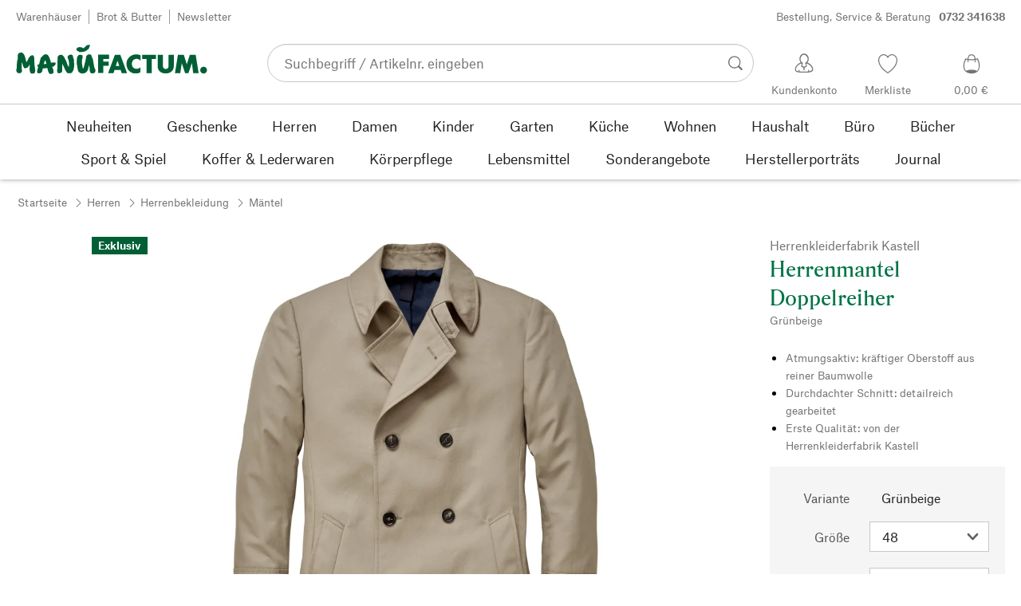

--- FILE ---
content_type: image/svg+xml
request_url: https://www.manufactum.at/sell/static/manufactum/img/mf-W11.52436421d82514e2ca10.svg
body_size: 422
content:
<?xml version="1.0" encoding="utf-8"?>
<!-- Generator: Adobe Illustrator 23.0.4, SVG Export Plug-In . SVG Version: 6.00 Build 0)  -->
<svg version="1.1" id="Ebene_1" xmlns="http://www.w3.org/2000/svg" xmlns:xlink="http://www.w3.org/1999/xlink" x="0px" y="0px"
	 viewBox="0 0 453.5 453.5" style="enable-background:new 0 0 453.5 453.5;" xml:space="preserve">
<g>
	<polygon points="395.2,361.9 41.2,113.5 55.8,92.6 409.7,341.1 395.2,361.9 	"/>
	<path d="M437.4,85.5L437.4,85.5l-25.9,0l-4.3,24.3l-12-17.2l-23.9,16.8c-6.2-4-13.8-6.9-23.7-6.9c-20.7,0-31.6,12.5-39.5,21.7
		c-7.5,8.6-11.8,13.1-20.8,13.1c-9,0-13.3-4.5-20.8-13.1c-7.9-9.1-18.8-21.7-39.5-21.7c-20.7,0-31.6,12.5-39.5,21.7
		c-7.5,8.6-11.8,13.1-20.8,13.1c-9,0-13.3-4.5-20.8-13.1c-7.9-9.1-18.8-21.7-39.5-21.7c-20.7,0-31.6,12.5-39.5,21.7
		c-6.3,7.3-10.4,11.6-16.8,12.8l-9-51.5H15l0,0l42.7,244l-16.5,11.6l14.6,20.9l6.7-4.7l2.1,11.8h323.2L437.4,85.5L437.4,85.5z
		 M85.6,341l283.9-199.3c6.5,7.4,14.9,16.4,28.7,19.4l-31.9,182.4H86L85.6,341L85.6,341z M287.2,162.1c4,0,7.6-0.5,10.8-1.3
		L80.8,313.3L54.2,161.4c15.5-2.8,24.5-13.1,31.3-21c7.5-8.6,11.8-13.1,20.8-13.1c9,0,13.3,4.5,20.8,13.1
		c7.9,9.1,18.8,21.7,39.5,21.7c20.7,0,31.6-12.5,39.5-21.7c7.5-8.6,11.8-13.1,20.8-13.1c9,0,13.3,4.5,20.8,13.1
		C255.6,149.6,266.5,162.1,287.2,162.1L287.2,162.1z M345.7,127.3L326,141.1c0.2-0.2,0.4-0.5,0.6-0.7
		C333.7,132.4,337.9,127.9,345.7,127.3L345.7,127.3z M406.1,116l-3.6,20.7c-4.7-1.3-8.3-4.4-12.6-9.3L406.1,116L406.1,116z"/>
</g>
</svg>
